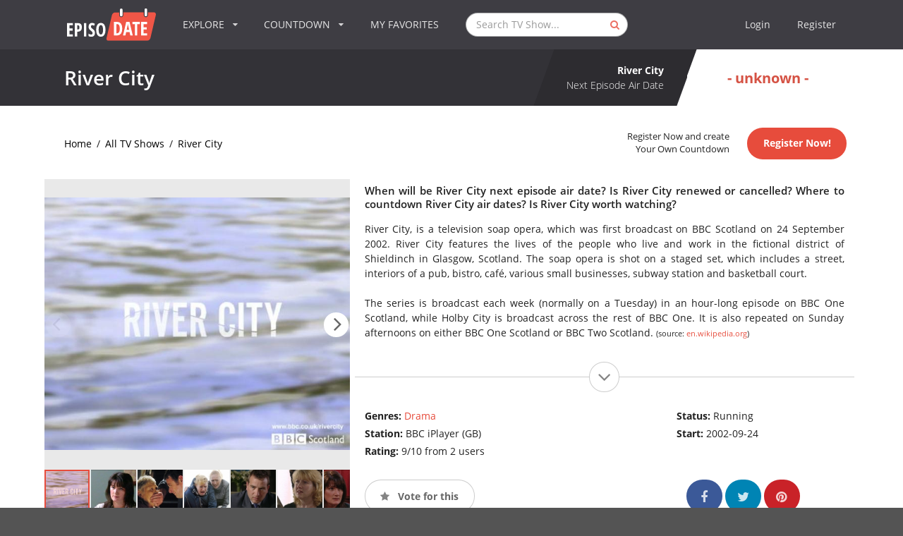

--- FILE ---
content_type: text/html; charset=utf-8
request_url: https://www.google.com/recaptcha/api2/aframe
body_size: 265
content:
<!DOCTYPE HTML><html><head><meta http-equiv="content-type" content="text/html; charset=UTF-8"></head><body><script nonce="psGAcN05nAYcg5i0xbuJTw">/** Anti-fraud and anti-abuse applications only. See google.com/recaptcha */ try{var clients={'sodar':'https://pagead2.googlesyndication.com/pagead/sodar?'};window.addEventListener("message",function(a){try{if(a.source===window.parent){var b=JSON.parse(a.data);var c=clients[b['id']];if(c){var d=document.createElement('img');d.src=c+b['params']+'&rc='+(localStorage.getItem("rc::a")?sessionStorage.getItem("rc::b"):"");window.document.body.appendChild(d);sessionStorage.setItem("rc::e",parseInt(sessionStorage.getItem("rc::e")||0)+1);localStorage.setItem("rc::h",'1769433361704');}}}catch(b){}});window.parent.postMessage("_grecaptcha_ready", "*");}catch(b){}</script></body></html>

--- FILE ---
content_type: application/javascript; charset=utf-8
request_url: https://fundingchoicesmessages.google.com/f/AGSKWxXc4nKfg6taSr7gW_lixOgm2ZF5coYwjS2YzPgGsK5ioK5GN-rk_5K24WSqcjUCNHDZcZNswmXRif7nDaFjuyZqkuhFA8PRL7IZ-WMsrFqeQ-uRzBXGcybzPvUflpJLvNp8CU58aYcNIhZH6CQ-1FjjfXey86qpL7jNnEqcTnyaKo9d2Nj8NMC_WULd/_/pfpadv./skyadright._adhoriz./video2adrenderer.-460x68.
body_size: -1289
content:
window['0706cfbf-758c-472b-b9ed-94aa6837b0b8'] = true;